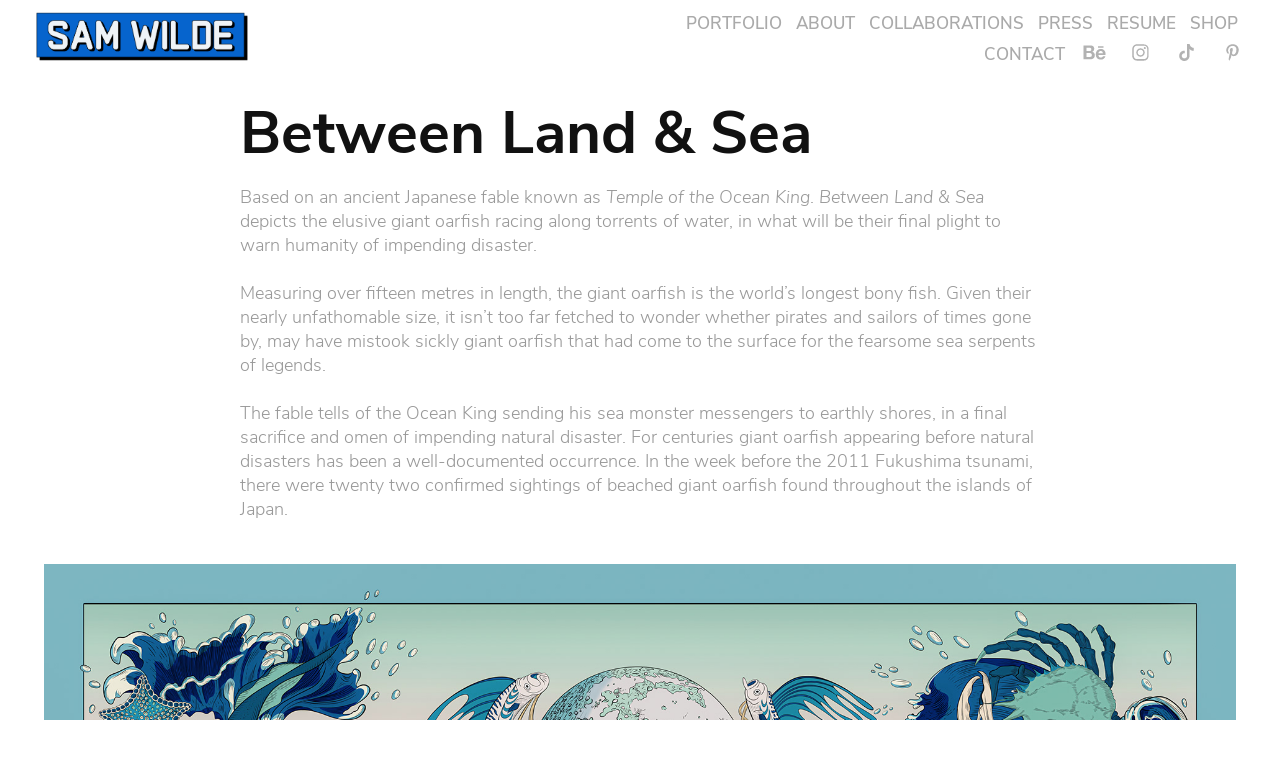

--- FILE ---
content_type: text/html; charset=utf-8
request_url: https://samwilde.uk/between-land-sea
body_size: 11107
content:
<!DOCTYPE HTML>
<html lang="en-US">
<head>
  <meta charset="UTF-8" />
  <meta name="viewport" content="width=device-width, initial-scale=1" />
      <meta name="keywords"  content="Digital Art,fashion design,fine art,ILLUSTRATION,japan,pattern,scarf,sea,textile design,water" />
      <meta name="description"  content="A fine art square silk square design illustrated by Sam Wilde of giant oarfish and ocean life riding giant tidal waves and racing towards the moon." />
      <meta name="twitter:card"  content="summary_large_image" />
      <meta name="twitter:site"  content="@AdobePortfolio" />
      <meta  property="og:title" content="Sam Wilde - Between Land &amp; Sea" />
      <meta  property="og:description" content="A fine art square silk square design illustrated by Sam Wilde of giant oarfish and ocean life riding giant tidal waves and racing towards the moon." />
      <meta  property="og:image" content="https://cdn.myportfolio.com/903eaf4e-b2dc-4f30-b192-097c64160bb3/107d9d11-5bb4-4c8c-8f06-c05b5d9d95a5_rwc_0x0x1200x628x1200.jpg?h=1c13bb14c0036741decc305b2f311230" />
      <meta name="p:domain_verify" content="3f9b71206e9abcd720f8f192a49d600b">
      <meta name="description" content="Sam Wilde (aka Vespertine) is a British wallpaper artist, illustrator and surface designer creating bold, nature-inspired patterns, vibrant murals, and contemporary installations featuring animals, plants and inflatable sculpture.">
      <meta name="keywords" content="wallpaper artist, pattern designer, contemporary installation, illustration, animal art, botanical illustration, inflatable art, neon colour, nature-inspired art, vibrant pattern, surface design, modern artist, Sam Wilde, Vespertine, Studio Vespertine, British illustrator, bioart, biology art, fauna and flora patterns, surface design artist">
      <meta name="viewport" content="width=device-width, initial-scale=1">
      <meta name="author" content="Sam Wilde">
      <meta property="og:title" content="Sam Wilde – Nature-Inspired Fine Art Patterns &amp; Installations">
      <meta property="og:description" content="Explore award-winning wallpaper and textile art by Sam Wilde, featuring bold, vibrant, nature-inspired designs and installations.">
      <meta property="og:url" content="https://samwilde.uk">
      <meta property="og:type" content="website">
      <meta property="og:image" content="https://samwilde.uk/images/sam-wilde-profile.jpg">
        <link rel="icon" href="https://cdn.myportfolio.com/903eaf4e-b2dc-4f30-b192-097c64160bb3/d64531d0-97c4-4aa0-8187-6fc83603c354_carw_1x1x32.png?h=1002a31aed4a84e02a6b2e39099ebfac" />
        <link rel="apple-touch-icon" href="https://cdn.myportfolio.com/903eaf4e-b2dc-4f30-b192-097c64160bb3/bf192940-9e43-4c6e-9382-d19811dd9954_carw_1x1x180.png?h=f708854dc7143637bdf8bc833c5437fa" />
      <link rel="stylesheet" href="/dist/css/main.css" type="text/css" />
      <link rel="stylesheet" href="https://cdn.myportfolio.com/903eaf4e-b2dc-4f30-b192-097c64160bb3/fa4a4c857e5322e5ec794610c4be27e51766507903.css?h=db6482f99d21b4241fc3733f1c3de208" type="text/css" />
    <link rel="canonical" href="https://samwilde.uk/between-land-sea" />
      <title>Sam Wilde - Between Land &amp; Sea</title>
    <script type="text/javascript" src="//use.typekit.net/ik/[base64].js?cb=35f77bfb8b50944859ea3d3804e7194e7a3173fb" async onload="
    try {
      window.Typekit.load();
    } catch (e) {
      console.warn('Typekit not loaded.');
    }
    "></script>
</head>
  <body class="transition-enabled">  <div class='page-background-video page-background-video-with-panel'>
  </div>
  <div class="js-responsive-nav">
    <div class="responsive-nav has-social">
      <div class="close-responsive-click-area js-close-responsive-nav">
        <div class="close-responsive-button"></div>
      </div>
          <div class="nav-container">
            <nav data-hover-hint="nav">
                <div class="gallery-title"><a href="/artwork" >Portfolio</a></div>
      <div class="page-title">
        <a href="/about" >About</a>
      </div>
                <div class="gallery-title"><a href="/collaborations" >Collaborations</a></div>
      <div class="page-title">
        <a href="/press" >Press</a>
      </div>
      <div class="link-title">
        <a href="https://www.behance.net/wildeworld/resume/pdf" target="_blank">Resume</a>
      </div>
      <div class="link-title">
        <a href="https://vespertine.uk/" target="_blank">Shop</a>
      </div>
      <div class="page-title">
        <a href="/contact" >Contact</a>
      </div>
                <div class="social pf-nav-social" data-hover-hint="navSocialIcons">
                  <ul>
                          <li>
                            <a href="http://www.behance.net/wildeworld" target="_blank">
                              <svg id="Layer_1" data-name="Layer 1" xmlns="http://www.w3.org/2000/svg" viewBox="0 0 30 24" class="icon"><path id="path-1" d="M18.83,14.38a2.78,2.78,0,0,0,.65,1.9,2.31,2.31,0,0,0,1.7.59,2.31,2.31,0,0,0,1.38-.41,1.79,1.79,0,0,0,.71-0.87h2.31a4.48,4.48,0,0,1-1.71,2.53,5,5,0,0,1-2.78.76,5.53,5.53,0,0,1-2-.37,4.34,4.34,0,0,1-1.55-1,4.77,4.77,0,0,1-1-1.63,6.29,6.29,0,0,1,0-4.13,4.83,4.83,0,0,1,1-1.64A4.64,4.64,0,0,1,19.09,9a4.86,4.86,0,0,1,2-.4A4.5,4.5,0,0,1,23.21,9a4.36,4.36,0,0,1,1.5,1.3,5.39,5.39,0,0,1,.84,1.86,7,7,0,0,1,.18,2.18h-6.9Zm3.67-3.24A1.94,1.94,0,0,0,21,10.6a2.26,2.26,0,0,0-1,.22,2,2,0,0,0-.66.54,1.94,1.94,0,0,0-.35.69,3.47,3.47,0,0,0-.12.65h4.29A2.75,2.75,0,0,0,22.5,11.14ZM18.29,6h5.36V7.35H18.29V6ZM13.89,17.7a4.4,4.4,0,0,1-1.51.7,6.44,6.44,0,0,1-1.73.22H4.24V5.12h6.24a7.7,7.7,0,0,1,1.73.17,3.67,3.67,0,0,1,1.33.56,2.6,2.6,0,0,1,.86,1,3.74,3.74,0,0,1,.3,1.58,3,3,0,0,1-.46,1.7,3.33,3.33,0,0,1-1.35,1.12,3.19,3.19,0,0,1,1.82,1.26,3.79,3.79,0,0,1,.59,2.17,3.79,3.79,0,0,1-.39,1.77A3.24,3.24,0,0,1,13.89,17.7ZM11.72,8.19a1.25,1.25,0,0,0-.45-0.47,1.88,1.88,0,0,0-.64-0.24,5.5,5.5,0,0,0-.76-0.05H7.16v3.16h3a2,2,0,0,0,1.28-.38A1.43,1.43,0,0,0,11.89,9,1.73,1.73,0,0,0,11.72,8.19ZM11.84,13a2.39,2.39,0,0,0-1.52-.45H7.16v3.73h3.11a3.61,3.61,0,0,0,.82-0.09A2,2,0,0,0,11.77,16a1.39,1.39,0,0,0,.47-0.54,1.85,1.85,0,0,0,.17-0.88A1.77,1.77,0,0,0,11.84,13Z"/></svg>
                            </a>
                          </li>
                          <li>
                            <a href="http://www.instagram.com/vespertine/" target="_blank">
                              <svg version="1.1" id="Layer_1" xmlns="http://www.w3.org/2000/svg" xmlns:xlink="http://www.w3.org/1999/xlink" viewBox="0 0 30 24" style="enable-background:new 0 0 30 24;" xml:space="preserve" class="icon">
                              <g>
                                <path d="M15,5.4c2.1,0,2.4,0,3.2,0c0.8,0,1.2,0.2,1.5,0.3c0.4,0.1,0.6,0.3,0.9,0.6c0.3,0.3,0.5,0.5,0.6,0.9
                                  c0.1,0.3,0.2,0.7,0.3,1.5c0,0.8,0,1.1,0,3.2s0,2.4,0,3.2c0,0.8-0.2,1.2-0.3,1.5c-0.1,0.4-0.3,0.6-0.6,0.9c-0.3,0.3-0.5,0.5-0.9,0.6
                                  c-0.3,0.1-0.7,0.2-1.5,0.3c-0.8,0-1.1,0-3.2,0s-2.4,0-3.2,0c-0.8,0-1.2-0.2-1.5-0.3c-0.4-0.1-0.6-0.3-0.9-0.6
                                  c-0.3-0.3-0.5-0.5-0.6-0.9c-0.1-0.3-0.2-0.7-0.3-1.5c0-0.8,0-1.1,0-3.2s0-2.4,0-3.2c0-0.8,0.2-1.2,0.3-1.5c0.1-0.4,0.3-0.6,0.6-0.9
                                  c0.3-0.3,0.5-0.5,0.9-0.6c0.3-0.1,0.7-0.2,1.5-0.3C12.6,5.4,12.9,5.4,15,5.4 M15,4c-2.2,0-2.4,0-3.3,0c-0.9,0-1.4,0.2-1.9,0.4
                                  c-0.5,0.2-1,0.5-1.4,0.9C7.9,5.8,7.6,6.2,7.4,6.8C7.2,7.3,7.1,7.9,7,8.7C7,9.6,7,9.8,7,12s0,2.4,0,3.3c0,0.9,0.2,1.4,0.4,1.9
                                  c0.2,0.5,0.5,1,0.9,1.4c0.4,0.4,0.9,0.7,1.4,0.9c0.5,0.2,1.1,0.3,1.9,0.4c0.9,0,1.1,0,3.3,0s2.4,0,3.3,0c0.9,0,1.4-0.2,1.9-0.4
                                  c0.5-0.2,1-0.5,1.4-0.9c0.4-0.4,0.7-0.9,0.9-1.4c0.2-0.5,0.3-1.1,0.4-1.9c0-0.9,0-1.1,0-3.3s0-2.4,0-3.3c0-0.9-0.2-1.4-0.4-1.9
                                  c-0.2-0.5-0.5-1-0.9-1.4c-0.4-0.4-0.9-0.7-1.4-0.9c-0.5-0.2-1.1-0.3-1.9-0.4C17.4,4,17.2,4,15,4L15,4L15,4z"/>
                                <path d="M15,7.9c-2.3,0-4.1,1.8-4.1,4.1s1.8,4.1,4.1,4.1s4.1-1.8,4.1-4.1S17.3,7.9,15,7.9L15,7.9z M15,14.7c-1.5,0-2.7-1.2-2.7-2.7
                                  c0-1.5,1.2-2.7,2.7-2.7s2.7,1.2,2.7,2.7C17.7,13.5,16.5,14.7,15,14.7L15,14.7z"/>
                                <path d="M20.2,7.7c0,0.5-0.4,1-1,1s-1-0.4-1-1s0.4-1,1-1S20.2,7.2,20.2,7.7L20.2,7.7z"/>
                              </g>
                              </svg>
                            </a>
                          </li>
                          <li>
                            <a href="https://www.tiktok.com/@wildeworld" target="_blank">
                              <svg version="1.1" xmlns="http://www.w3.org/2000/svg" xmlns:xlink="http://www.w3.org/1999/xlink" x="0px" y="0px"
                              	 viewBox="0 0 30 24" style="enable-background:new 0 0 30 24;" xml:space="preserve" class="icon">
                              <path d="M22,10.4c-0.1,0-0.3,0-0.4,0c-1.5,0-2.9-0.7-3.7-2v6.8c0,2.8-2.2,5-5,5s-5-2.2-5-5s2.2-5,5-5l0,0c0.1,0,0.2,0,0.3,0v2.5
                              	c-0.1,0-0.2,0-0.3,0c-1.4,0-2.5,1.1-2.5,2.5c0,1.4,1.1,2.5,2.5,2.5c1.4,0,2.7-1.1,2.7-2.5l0-11.5H18c0.2,2.1,1.9,3.8,4,3.9L22,10.4"
                              	/>
                              </svg>
                            </a>
                          </li>
                          <li>
                            <a href="https://www.pinterest.com/Samwildeworld" target="_blank">
                              <svg xmlns="http://www.w3.org/2000/svg" xmlns:xlink="http://www.w3.org/1999/xlink" version="1.1" id="Layer_1" viewBox="0 0 30 24" xml:space="preserve" class="icon"><path d="M15.36 4C11.13 4 9 7.1 9 9.74c0 1.6 0.6 3 1.8 3.51c0.2 0.1 0.4 0 0.45-0.23 c0.04-0.16 0.14-0.57 0.18-0.74c0.06-0.23 0.04-0.31-0.13-0.51c-0.36-0.44-0.59-1-0.59-1.8c0-2.32 1.68-4.4 4.38-4.4 c2.39 0 3.7 1.5 3.7 3.52c0 2.65-1.14 4.89-2.82 4.89c-0.93 0-1.63-0.8-1.4-1.77c0.27-1.16 0.79-2.42 0.79-3.26 c0-0.75-0.39-1.38-1.2-1.38c-0.95 0-1.72 1.02-1.72 2.38c0 0.9 0.3 1.4 0.3 1.45s-0.97 4.26-1.14 5 c-0.34 1.49-0.05 3.31-0.03 3.49c0.01 0.1 0.1 0.1 0.2 0.05c0.09-0.12 1.22-1.56 1.61-3.01c0.11-0.41 0.63-2.53 0.63-2.53 c0.31 0.6 1.2 1.1 2.2 1.15c2.86 0 4.8-2.69 4.8-6.3C21 6.5 18.8 4 15.4 4z"/></svg>
                            </a>
                          </li>
                  </ul>
                </div>
            </nav>
          </div>
    </div>
  </div>
  <div class="site-wrap cfix js-site-wrap">
    <div class="site-container">
      <div class="site-content e2e-site-content">
        <header class="site-header">
          <div class="logo-container">
              <div class="logo-wrap" data-hover-hint="logo">
                    <div class="logo e2e-site-logo-text logo-image has-rollover ">
    <a href="/artwork" class="image-normal image-link">
      <img src="https://cdn.myportfolio.com/903eaf4e-b2dc-4f30-b192-097c64160bb3/7686876a-18d0-4915-83f7-a61ab332521d_rwc_31x0x2346x539x4096.png?h=c7921b98adce83481986571aef51df36" alt="Sam Wilde">
    </a>
    <a href="/artwork" class="image-rollover image-link">
      <img src="https://cdn.myportfolio.com/903eaf4e-b2dc-4f30-b192-097c64160bb3/19e7005b-46df-4758-9661-9186d2a67f90_rwc_31x0x2346x539x4096.png?h=c5defe4caf544188a6876482ba5c638c" alt="Sam Wilde">
    </a>
</div>
              </div>
  <div class="hamburger-click-area js-hamburger">
    <div class="hamburger">
      <i></i>
      <i></i>
      <i></i>
    </div>
  </div>
          </div>
              <div class="nav-container">
                <nav data-hover-hint="nav">
                <div class="gallery-title"><a href="/artwork" >Portfolio</a></div>
      <div class="page-title">
        <a href="/about" >About</a>
      </div>
                <div class="gallery-title"><a href="/collaborations" >Collaborations</a></div>
      <div class="page-title">
        <a href="/press" >Press</a>
      </div>
      <div class="link-title">
        <a href="https://www.behance.net/wildeworld/resume/pdf" target="_blank">Resume</a>
      </div>
      <div class="link-title">
        <a href="https://vespertine.uk/" target="_blank">Shop</a>
      </div>
      <div class="page-title">
        <a href="/contact" >Contact</a>
      </div>
                    <div class="social pf-nav-social" data-hover-hint="navSocialIcons">
                      <ul>
                              <li>
                                <a href="http://www.behance.net/wildeworld" target="_blank">
                                  <svg id="Layer_1" data-name="Layer 1" xmlns="http://www.w3.org/2000/svg" viewBox="0 0 30 24" class="icon"><path id="path-1" d="M18.83,14.38a2.78,2.78,0,0,0,.65,1.9,2.31,2.31,0,0,0,1.7.59,2.31,2.31,0,0,0,1.38-.41,1.79,1.79,0,0,0,.71-0.87h2.31a4.48,4.48,0,0,1-1.71,2.53,5,5,0,0,1-2.78.76,5.53,5.53,0,0,1-2-.37,4.34,4.34,0,0,1-1.55-1,4.77,4.77,0,0,1-1-1.63,6.29,6.29,0,0,1,0-4.13,4.83,4.83,0,0,1,1-1.64A4.64,4.64,0,0,1,19.09,9a4.86,4.86,0,0,1,2-.4A4.5,4.5,0,0,1,23.21,9a4.36,4.36,0,0,1,1.5,1.3,5.39,5.39,0,0,1,.84,1.86,7,7,0,0,1,.18,2.18h-6.9Zm3.67-3.24A1.94,1.94,0,0,0,21,10.6a2.26,2.26,0,0,0-1,.22,2,2,0,0,0-.66.54,1.94,1.94,0,0,0-.35.69,3.47,3.47,0,0,0-.12.65h4.29A2.75,2.75,0,0,0,22.5,11.14ZM18.29,6h5.36V7.35H18.29V6ZM13.89,17.7a4.4,4.4,0,0,1-1.51.7,6.44,6.44,0,0,1-1.73.22H4.24V5.12h6.24a7.7,7.7,0,0,1,1.73.17,3.67,3.67,0,0,1,1.33.56,2.6,2.6,0,0,1,.86,1,3.74,3.74,0,0,1,.3,1.58,3,3,0,0,1-.46,1.7,3.33,3.33,0,0,1-1.35,1.12,3.19,3.19,0,0,1,1.82,1.26,3.79,3.79,0,0,1,.59,2.17,3.79,3.79,0,0,1-.39,1.77A3.24,3.24,0,0,1,13.89,17.7ZM11.72,8.19a1.25,1.25,0,0,0-.45-0.47,1.88,1.88,0,0,0-.64-0.24,5.5,5.5,0,0,0-.76-0.05H7.16v3.16h3a2,2,0,0,0,1.28-.38A1.43,1.43,0,0,0,11.89,9,1.73,1.73,0,0,0,11.72,8.19ZM11.84,13a2.39,2.39,0,0,0-1.52-.45H7.16v3.73h3.11a3.61,3.61,0,0,0,.82-0.09A2,2,0,0,0,11.77,16a1.39,1.39,0,0,0,.47-0.54,1.85,1.85,0,0,0,.17-0.88A1.77,1.77,0,0,0,11.84,13Z"/></svg>
                                </a>
                              </li>
                              <li>
                                <a href="http://www.instagram.com/vespertine/" target="_blank">
                                  <svg version="1.1" id="Layer_1" xmlns="http://www.w3.org/2000/svg" xmlns:xlink="http://www.w3.org/1999/xlink" viewBox="0 0 30 24" style="enable-background:new 0 0 30 24;" xml:space="preserve" class="icon">
                                  <g>
                                    <path d="M15,5.4c2.1,0,2.4,0,3.2,0c0.8,0,1.2,0.2,1.5,0.3c0.4,0.1,0.6,0.3,0.9,0.6c0.3,0.3,0.5,0.5,0.6,0.9
                                      c0.1,0.3,0.2,0.7,0.3,1.5c0,0.8,0,1.1,0,3.2s0,2.4,0,3.2c0,0.8-0.2,1.2-0.3,1.5c-0.1,0.4-0.3,0.6-0.6,0.9c-0.3,0.3-0.5,0.5-0.9,0.6
                                      c-0.3,0.1-0.7,0.2-1.5,0.3c-0.8,0-1.1,0-3.2,0s-2.4,0-3.2,0c-0.8,0-1.2-0.2-1.5-0.3c-0.4-0.1-0.6-0.3-0.9-0.6
                                      c-0.3-0.3-0.5-0.5-0.6-0.9c-0.1-0.3-0.2-0.7-0.3-1.5c0-0.8,0-1.1,0-3.2s0-2.4,0-3.2c0-0.8,0.2-1.2,0.3-1.5c0.1-0.4,0.3-0.6,0.6-0.9
                                      c0.3-0.3,0.5-0.5,0.9-0.6c0.3-0.1,0.7-0.2,1.5-0.3C12.6,5.4,12.9,5.4,15,5.4 M15,4c-2.2,0-2.4,0-3.3,0c-0.9,0-1.4,0.2-1.9,0.4
                                      c-0.5,0.2-1,0.5-1.4,0.9C7.9,5.8,7.6,6.2,7.4,6.8C7.2,7.3,7.1,7.9,7,8.7C7,9.6,7,9.8,7,12s0,2.4,0,3.3c0,0.9,0.2,1.4,0.4,1.9
                                      c0.2,0.5,0.5,1,0.9,1.4c0.4,0.4,0.9,0.7,1.4,0.9c0.5,0.2,1.1,0.3,1.9,0.4c0.9,0,1.1,0,3.3,0s2.4,0,3.3,0c0.9,0,1.4-0.2,1.9-0.4
                                      c0.5-0.2,1-0.5,1.4-0.9c0.4-0.4,0.7-0.9,0.9-1.4c0.2-0.5,0.3-1.1,0.4-1.9c0-0.9,0-1.1,0-3.3s0-2.4,0-3.3c0-0.9-0.2-1.4-0.4-1.9
                                      c-0.2-0.5-0.5-1-0.9-1.4c-0.4-0.4-0.9-0.7-1.4-0.9c-0.5-0.2-1.1-0.3-1.9-0.4C17.4,4,17.2,4,15,4L15,4L15,4z"/>
                                    <path d="M15,7.9c-2.3,0-4.1,1.8-4.1,4.1s1.8,4.1,4.1,4.1s4.1-1.8,4.1-4.1S17.3,7.9,15,7.9L15,7.9z M15,14.7c-1.5,0-2.7-1.2-2.7-2.7
                                      c0-1.5,1.2-2.7,2.7-2.7s2.7,1.2,2.7,2.7C17.7,13.5,16.5,14.7,15,14.7L15,14.7z"/>
                                    <path d="M20.2,7.7c0,0.5-0.4,1-1,1s-1-0.4-1-1s0.4-1,1-1S20.2,7.2,20.2,7.7L20.2,7.7z"/>
                                  </g>
                                  </svg>
                                </a>
                              </li>
                              <li>
                                <a href="https://www.tiktok.com/@wildeworld" target="_blank">
                                  <svg version="1.1" xmlns="http://www.w3.org/2000/svg" xmlns:xlink="http://www.w3.org/1999/xlink" x="0px" y="0px"
                                  	 viewBox="0 0 30 24" style="enable-background:new 0 0 30 24;" xml:space="preserve" class="icon">
                                  <path d="M22,10.4c-0.1,0-0.3,0-0.4,0c-1.5,0-2.9-0.7-3.7-2v6.8c0,2.8-2.2,5-5,5s-5-2.2-5-5s2.2-5,5-5l0,0c0.1,0,0.2,0,0.3,0v2.5
                                  	c-0.1,0-0.2,0-0.3,0c-1.4,0-2.5,1.1-2.5,2.5c0,1.4,1.1,2.5,2.5,2.5c1.4,0,2.7-1.1,2.7-2.5l0-11.5H18c0.2,2.1,1.9,3.8,4,3.9L22,10.4"
                                  	/>
                                  </svg>
                                </a>
                              </li>
                              <li>
                                <a href="https://www.pinterest.com/Samwildeworld" target="_blank">
                                  <svg xmlns="http://www.w3.org/2000/svg" xmlns:xlink="http://www.w3.org/1999/xlink" version="1.1" id="Layer_1" viewBox="0 0 30 24" xml:space="preserve" class="icon"><path d="M15.36 4C11.13 4 9 7.1 9 9.74c0 1.6 0.6 3 1.8 3.51c0.2 0.1 0.4 0 0.45-0.23 c0.04-0.16 0.14-0.57 0.18-0.74c0.06-0.23 0.04-0.31-0.13-0.51c-0.36-0.44-0.59-1-0.59-1.8c0-2.32 1.68-4.4 4.38-4.4 c2.39 0 3.7 1.5 3.7 3.52c0 2.65-1.14 4.89-2.82 4.89c-0.93 0-1.63-0.8-1.4-1.77c0.27-1.16 0.79-2.42 0.79-3.26 c0-0.75-0.39-1.38-1.2-1.38c-0.95 0-1.72 1.02-1.72 2.38c0 0.9 0.3 1.4 0.3 1.45s-0.97 4.26-1.14 5 c-0.34 1.49-0.05 3.31-0.03 3.49c0.01 0.1 0.1 0.1 0.2 0.05c0.09-0.12 1.22-1.56 1.61-3.01c0.11-0.41 0.63-2.53 0.63-2.53 c0.31 0.6 1.2 1.1 2.2 1.15c2.86 0 4.8-2.69 4.8-6.3C21 6.5 18.8 4 15.4 4z"/></svg>
                                </a>
                              </li>
                      </ul>
                    </div>
                </nav>
              </div>
        </header>
        <main>
  <div class="page-container" data-context="page.page.container" data-hover-hint="pageContainer">
    <section class="page standard-modules">
        <header class="page-header content" data-context="pages" data-identity="id:p63c9344bed6fb31d2fde6e3a67868803f1e39e16611ae5a2df087" data-hover-hint="pageHeader" data-hover-hint-id="p63c9344bed6fb31d2fde6e3a67868803f1e39e16611ae5a2df087">
            <h1 class="title preserve-whitespace e2e-site-logo-text">Between Land &amp; Sea</h1>
        </header>
      <div class="page-content js-page-content" data-context="pages" data-identity="id:p63c9344bed6fb31d2fde6e3a67868803f1e39e16611ae5a2df087">
        <div id="project-canvas" class="js-project-modules modules content">
          <div id="project-modules">
              
              
              
              
              
              <div class="project-module module text project-module-text align-center js-project-module e2e-site-project-module-text">
  <div class="rich-text js-text-editable module-text"><div>Based on an ancient Japanese fable known as <span class="italic">Temple of the Ocean King</span>. <span class="italic">Between Land &amp; Sea</span> depicts the elusive giant oarfish racing along torrents of water, in what will be their final plight to warn humanity of impending disaster.<br><br>Measuring over fifteen metres in length, the giant oarfish is the world’s longest bony fish. Given their nearly unfathomable size, it isn’t too far fetched to wonder whether pirates and sailors of times gone by, may have mistook sickly giant oarfish that had come to the surface for the fearsome sea serpents of legends.<br><br>The fable tells of the Ocean King sending his sea monster messengers to earthly shores, in a final sacrifice and omen of impending natural disaster. For centuries giant oarfish appearing before natural disasters has been a well-documented occurrence. In the week before the 2011 Fukushima tsunami, there were twenty two confirmed sightings of beached giant oarfish found throughout the islands of Japan.<br><br></div></div>
</div>

              
              
              
              
              
              <div class="project-module module image project-module-image js-js-project-module"  style="padding-top: px;
padding-bottom: px;
">

  

  
     <div class="js-lightbox" data-src="https://cdn.myportfolio.com/903eaf4e-b2dc-4f30-b192-097c64160bb3/391caa13-8ff6-4bdc-9e30-049965dbf8a4.jpg?h=ea8870ab240b34fcd0db51d4fc7027b1">
           <img
             class="js-lazy e2e-site-project-module-image"
             src="[data-uri]"
             data-src="https://cdn.myportfolio.com/903eaf4e-b2dc-4f30-b192-097c64160bb3/391caa13-8ff6-4bdc-9e30-049965dbf8a4_rw_3840.jpg?h=ffe25a7668461bd7063d075dc12ab002"
             data-srcset="https://cdn.myportfolio.com/903eaf4e-b2dc-4f30-b192-097c64160bb3/391caa13-8ff6-4bdc-9e30-049965dbf8a4_rw_600.jpg?h=ff847300bc71b9afb50f4184b4891962 600w,https://cdn.myportfolio.com/903eaf4e-b2dc-4f30-b192-097c64160bb3/391caa13-8ff6-4bdc-9e30-049965dbf8a4_rw_1200.jpg?h=3a62c6125eb76996e81b42a56d895d32 1200w,https://cdn.myportfolio.com/903eaf4e-b2dc-4f30-b192-097c64160bb3/391caa13-8ff6-4bdc-9e30-049965dbf8a4_rw_1920.jpg?h=06a1f4dbf141ff54b3e6460b730b2eaf 1920w,https://cdn.myportfolio.com/903eaf4e-b2dc-4f30-b192-097c64160bb3/391caa13-8ff6-4bdc-9e30-049965dbf8a4_rw_3840.jpg?h=ffe25a7668461bd7063d075dc12ab002 3840w,"
             data-sizes="(max-width: 3840px) 100vw, 3840px"
             width="3840"
             height="0"
             style="padding-bottom: 100%; background: rgba(0, 0, 0, 0.03)"
              alt="Digital illustration of a blue square silk scarf depicting a lively ocean scene with giant oarfish."
           >
     </div>
  

</div>

              
              
              
              
              
              
              
              
              
              <div class="project-module module image project-module-image js-js-project-module"  style="padding-top: px;
padding-bottom: px;
">

  

  
     <div class="js-lightbox" data-src="https://cdn.myportfolio.com/903eaf4e-b2dc-4f30-b192-097c64160bb3/bd279e0b-8213-4cb2-8f15-6b72bb89e7e3.jpg?h=1ec1ab12ca483b18f2624627723ce21b">
           <img
             class="js-lazy e2e-site-project-module-image"
             src="[data-uri]"
             data-src="https://cdn.myportfolio.com/903eaf4e-b2dc-4f30-b192-097c64160bb3/bd279e0b-8213-4cb2-8f15-6b72bb89e7e3_rw_3840.jpg?h=29b37d1b29103e8f7239002bc4ce4b93"
             data-srcset="https://cdn.myportfolio.com/903eaf4e-b2dc-4f30-b192-097c64160bb3/bd279e0b-8213-4cb2-8f15-6b72bb89e7e3_rw_600.jpg?h=d29afaa0bf6f28b96ba4c80316f8aa41 600w,https://cdn.myportfolio.com/903eaf4e-b2dc-4f30-b192-097c64160bb3/bd279e0b-8213-4cb2-8f15-6b72bb89e7e3_rw_1200.jpg?h=d59482d48c1eaac3053becbf59eb57d6 1200w,https://cdn.myportfolio.com/903eaf4e-b2dc-4f30-b192-097c64160bb3/bd279e0b-8213-4cb2-8f15-6b72bb89e7e3_rw_1920.jpg?h=a9323cfb652f40d2bd22410668f23fee 1920w,https://cdn.myportfolio.com/903eaf4e-b2dc-4f30-b192-097c64160bb3/bd279e0b-8213-4cb2-8f15-6b72bb89e7e3_rw_3840.jpg?h=29b37d1b29103e8f7239002bc4ce4b93 3840w,"
             data-sizes="(max-width: 3840px) 100vw, 3840px"
             width="3840"
             height="0"
             style="padding-bottom: 80%; background: rgba(0, 0, 0, 0.03)"
              alt="Illustration of a squid and starfish jumping out of a cresting wave in cool-tone colours."
           >
     </div>
  

</div>

              
              
              
              
              
              
              
              
              
              <div class="project-module module image project-module-image js-js-project-module"  style="padding-top: px;
padding-bottom: px;
">

  

  
     <div class="js-lightbox" data-src="https://cdn.myportfolio.com/903eaf4e-b2dc-4f30-b192-097c64160bb3/bc5b854a-8bb4-4529-a487-795fb6ee91d6.jpg?h=ca4edc2442b15ee040db3f1e3a66b694">
           <img
             class="js-lazy e2e-site-project-module-image"
             src="[data-uri]"
             data-src="https://cdn.myportfolio.com/903eaf4e-b2dc-4f30-b192-097c64160bb3/bc5b854a-8bb4-4529-a487-795fb6ee91d6_rw_3840.jpg?h=aba61facf2d96c87eca6811b432fde03"
             data-srcset="https://cdn.myportfolio.com/903eaf4e-b2dc-4f30-b192-097c64160bb3/bc5b854a-8bb4-4529-a487-795fb6ee91d6_rw_600.jpg?h=1aa839636a9b86e6e28177630d541c8b 600w,https://cdn.myportfolio.com/903eaf4e-b2dc-4f30-b192-097c64160bb3/bc5b854a-8bb4-4529-a487-795fb6ee91d6_rw_1200.jpg?h=340c9f4c63e05646560d51bcc9120912 1200w,https://cdn.myportfolio.com/903eaf4e-b2dc-4f30-b192-097c64160bb3/bc5b854a-8bb4-4529-a487-795fb6ee91d6_rw_1920.jpg?h=dbfbf72072ab2328ecb8441abf38e784 1920w,https://cdn.myportfolio.com/903eaf4e-b2dc-4f30-b192-097c64160bb3/bc5b854a-8bb4-4529-a487-795fb6ee91d6_rw_3840.jpg?h=aba61facf2d96c87eca6811b432fde03 3840w,"
             data-sizes="(max-width: 3840px) 100vw, 3840px"
             width="3840"
             height="0"
             style="padding-bottom: 80%; background: rgba(0, 0, 0, 0.03)"
              alt="Drawing of a giant yellow pacific octopus emerging from a clam shell beneath the ocean."
           >
     </div>
  

    <div class="project-module module-caption-container js-caption-container align-left">
      <div class="rich-text module-caption js-text-editable"><div><span class="bold"><span data-class-network="bold">Between Land &amp; Sea</span></span>&nbsp;· Daybreak</div></div>
    </div>
</div>

              
              
              
              
              
              
              
              
              
              <div class="project-module module image project-module-image js-js-project-module"  style="padding-top: px;
padding-bottom: px;
">

  

  
     <div class="js-lightbox" data-src="https://cdn.myportfolio.com/903eaf4e-b2dc-4f30-b192-097c64160bb3/150bbf5e-a28c-4ba3-9450-c1b63279c3db.jpg?h=2c594f0eb61813002806e40f6322a244">
           <img
             class="js-lazy e2e-site-project-module-image"
             src="[data-uri]"
             data-src="https://cdn.myportfolio.com/903eaf4e-b2dc-4f30-b192-097c64160bb3/150bbf5e-a28c-4ba3-9450-c1b63279c3db_rw_3840.jpg?h=16b0ee8cb9543ce5e84271e150e68f16"
             data-srcset="https://cdn.myportfolio.com/903eaf4e-b2dc-4f30-b192-097c64160bb3/150bbf5e-a28c-4ba3-9450-c1b63279c3db_rw_600.jpg?h=4804f20bac4c04160df5fa7f599733f4 600w,https://cdn.myportfolio.com/903eaf4e-b2dc-4f30-b192-097c64160bb3/150bbf5e-a28c-4ba3-9450-c1b63279c3db_rw_1200.jpg?h=5bd3abdb3bd6bc69470d1e69a0413d83 1200w,https://cdn.myportfolio.com/903eaf4e-b2dc-4f30-b192-097c64160bb3/150bbf5e-a28c-4ba3-9450-c1b63279c3db_rw_1920.jpg?h=01a0247bf3a57f921ad3186a64348d4a 1920w,https://cdn.myportfolio.com/903eaf4e-b2dc-4f30-b192-097c64160bb3/150bbf5e-a28c-4ba3-9450-c1b63279c3db_rw_3840.jpg?h=16b0ee8cb9543ce5e84271e150e68f16 3840w,"
             data-sizes="(max-width: 3840px) 100vw, 3840px"
             width="3840"
             height="0"
             style="padding-bottom: 100%; background: rgba(0, 0, 0, 0.03)"
              alt="Square illustration of a red scarf design depicting the moon, ocean, tidal waves and sea life."
           >
     </div>
  

</div>

              
              
              
              
              
              
              
              
              
              <div class="project-module module image project-module-image js-js-project-module"  style="padding-top: px;
padding-bottom: px;
">

  

  
     <div class="js-lightbox" data-src="https://cdn.myportfolio.com/903eaf4e-b2dc-4f30-b192-097c64160bb3/51887e7b-4ad1-4b18-aa75-c229e8331eb6.jpg?h=97ded83b2e3ebc672daac6dcb8e73fcf">
           <img
             class="js-lazy e2e-site-project-module-image"
             src="[data-uri]"
             data-src="https://cdn.myportfolio.com/903eaf4e-b2dc-4f30-b192-097c64160bb3/51887e7b-4ad1-4b18-aa75-c229e8331eb6_rw_3840.jpg?h=03482bc96f346410affbecb298582a29"
             data-srcset="https://cdn.myportfolio.com/903eaf4e-b2dc-4f30-b192-097c64160bb3/51887e7b-4ad1-4b18-aa75-c229e8331eb6_rw_600.jpg?h=727285b7ce5208253420cb5cdaa528db 600w,https://cdn.myportfolio.com/903eaf4e-b2dc-4f30-b192-097c64160bb3/51887e7b-4ad1-4b18-aa75-c229e8331eb6_rw_1200.jpg?h=b4859f8c2e3596b1f59ea4b7dfb57b25 1200w,https://cdn.myportfolio.com/903eaf4e-b2dc-4f30-b192-097c64160bb3/51887e7b-4ad1-4b18-aa75-c229e8331eb6_rw_1920.jpg?h=4eb2fb16d72f0cdf378c98bd749c1ad3 1920w,https://cdn.myportfolio.com/903eaf4e-b2dc-4f30-b192-097c64160bb3/51887e7b-4ad1-4b18-aa75-c229e8331eb6_rw_3840.jpg?h=03482bc96f346410affbecb298582a29 3840w,"
             data-sizes="(max-width: 3840px) 100vw, 3840px"
             width="3840"
             height="0"
             style="padding-bottom: 80%; background: rgba(0, 0, 0, 0.03)"
              alt="Fine art drawing of a red crab, hammerhead shark and starfish riding a  cresting tidal wave at dusk."
           >
     </div>
  

</div>

              
              
              
              
              
              
              
              
              
              <div class="project-module module image project-module-image js-js-project-module"  style="padding-top: px;
padding-bottom: px;
">

  

  
     <div class="js-lightbox" data-src="https://cdn.myportfolio.com/903eaf4e-b2dc-4f30-b192-097c64160bb3/59aac6c2-2cf9-4d8e-bdc6-8e6ed8efb9c8.jpg?h=a647d5c9aad44da181ee0443fa85a969">
           <img
             class="js-lazy e2e-site-project-module-image"
             src="[data-uri]"
             data-src="https://cdn.myportfolio.com/903eaf4e-b2dc-4f30-b192-097c64160bb3/59aac6c2-2cf9-4d8e-bdc6-8e6ed8efb9c8_rw_3840.jpg?h=1f524a7c984b20d7f94a29c5d6b4ef71"
             data-srcset="https://cdn.myportfolio.com/903eaf4e-b2dc-4f30-b192-097c64160bb3/59aac6c2-2cf9-4d8e-bdc6-8e6ed8efb9c8_rw_600.jpg?h=0c984bd3e0638ee71bdf22188445dafe 600w,https://cdn.myportfolio.com/903eaf4e-b2dc-4f30-b192-097c64160bb3/59aac6c2-2cf9-4d8e-bdc6-8e6ed8efb9c8_rw_1200.jpg?h=df47aa653086b4c746e26357b4f3edb1 1200w,https://cdn.myportfolio.com/903eaf4e-b2dc-4f30-b192-097c64160bb3/59aac6c2-2cf9-4d8e-bdc6-8e6ed8efb9c8_rw_1920.jpg?h=e40b6baf0b529d27456b36135b4c2834 1920w,https://cdn.myportfolio.com/903eaf4e-b2dc-4f30-b192-097c64160bb3/59aac6c2-2cf9-4d8e-bdc6-8e6ed8efb9c8_rw_3840.jpg?h=1f524a7c984b20d7f94a29c5d6b4ef71 3840w,"
             data-sizes="(max-width: 3840px) 100vw, 3840px"
             width="3840"
             height="0"
             style="padding-bottom: 80%; background: rgba(0, 0, 0, 0.03)"
              alt="Drawing of a giant oarfish with a large red crested fin swimming upwards towards the surface."
           >
     </div>
  

    <div class="project-module module-caption-container js-caption-container align-left">
      <div class="rich-text module-caption js-text-editable"><div><span class="bold"><span data-class-network="bold">Between Land &amp; Sea</span></span>&nbsp;· Eventide</div></div>
    </div>
</div>

              
              
              
              
              
              
              
              
              
              <div class="project-module module image project-module-image js-js-project-module"  style="padding-top: px;
padding-bottom: px;
">

  

  
     <div class="js-lightbox" data-src="https://cdn.myportfolio.com/903eaf4e-b2dc-4f30-b192-097c64160bb3/d11efb9a-29ef-458c-9954-1121b7dc402b.jpg?h=6ae232a8718650a088d6c94960a83393">
           <img
             class="js-lazy e2e-site-project-module-image"
             src="[data-uri]"
             data-src="https://cdn.myportfolio.com/903eaf4e-b2dc-4f30-b192-097c64160bb3/d11efb9a-29ef-458c-9954-1121b7dc402b_rw_3840.jpg?h=f1e990c21f91c0dcb33bf8efe0ad549e"
             data-srcset="https://cdn.myportfolio.com/903eaf4e-b2dc-4f30-b192-097c64160bb3/d11efb9a-29ef-458c-9954-1121b7dc402b_rw_600.jpg?h=01a4c17a73418e7efb10fa2040d4fe9a 600w,https://cdn.myportfolio.com/903eaf4e-b2dc-4f30-b192-097c64160bb3/d11efb9a-29ef-458c-9954-1121b7dc402b_rw_1200.jpg?h=aaf11234cd6c4d75806c9ddcc44f1ce3 1200w,https://cdn.myportfolio.com/903eaf4e-b2dc-4f30-b192-097c64160bb3/d11efb9a-29ef-458c-9954-1121b7dc402b_rw_1920.jpg?h=dda75d4206d3c91f748555ec6c7e8036 1920w,https://cdn.myportfolio.com/903eaf4e-b2dc-4f30-b192-097c64160bb3/d11efb9a-29ef-458c-9954-1121b7dc402b_rw_3840.jpg?h=f1e990c21f91c0dcb33bf8efe0ad549e 3840w,"
             data-sizes="(max-width: 3840px) 100vw, 3840px"
             width="3840"
             height="0"
             style="padding-bottom: 100%; background: rgba(0, 0, 0, 0.03)"
              alt="Monochromatic black and white illustration of a lively ocean scene with giant sea life."
           >
     </div>
  

</div>

              
              
              
              
              
              
              
              
              
              <div class="project-module module image project-module-image js-js-project-module"  style="padding-top: px;
padding-bottom: px;
">

  

  
     <div class="js-lightbox" data-src="https://cdn.myportfolio.com/903eaf4e-b2dc-4f30-b192-097c64160bb3/e109f34d-2bad-43b9-aa89-88386237a443.jpg?h=066ae386531341cf69be3dad788efd17">
           <img
             class="js-lazy e2e-site-project-module-image"
             src="[data-uri]"
             data-src="https://cdn.myportfolio.com/903eaf4e-b2dc-4f30-b192-097c64160bb3/e109f34d-2bad-43b9-aa89-88386237a443_rw_3840.jpg?h=9ab3949a193c335027583b0a8163cfde"
             data-srcset="https://cdn.myportfolio.com/903eaf4e-b2dc-4f30-b192-097c64160bb3/e109f34d-2bad-43b9-aa89-88386237a443_rw_600.jpg?h=4d33794c5685b21c5d739b0ec6e03eb2 600w,https://cdn.myportfolio.com/903eaf4e-b2dc-4f30-b192-097c64160bb3/e109f34d-2bad-43b9-aa89-88386237a443_rw_1200.jpg?h=a149a6082471eaa4541548d96a48df2a 1200w,https://cdn.myportfolio.com/903eaf4e-b2dc-4f30-b192-097c64160bb3/e109f34d-2bad-43b9-aa89-88386237a443_rw_1920.jpg?h=b13f1a32e3c51fb704a32f6dd2b21ca0 1920w,https://cdn.myportfolio.com/903eaf4e-b2dc-4f30-b192-097c64160bb3/e109f34d-2bad-43b9-aa89-88386237a443_rw_3840.jpg?h=9ab3949a193c335027583b0a8163cfde 3840w,"
             data-sizes="(max-width: 3840px) 100vw, 3840px"
             width="3840"
             height="0"
             style="padding-bottom: 80%; background: rgba(0, 0, 0, 0.03)"
              alt="Drawing of two giant oarfish jumping out of the oceans surface in front of a bright full moon."
           >
     </div>
  

    <div class="project-module module-caption-container js-caption-container align-left">
      <div class="rich-text module-caption js-text-editable"><div><span class="bold"><span data-class-network="bold">Between Land &amp; Sea</span></span>&nbsp;· Midnight</div></div>
    </div>
</div>

              
              
              
              
              
              
              
              
              
              
              
              
              
              
              
              <div class="project-module module media_collection project-module-media_collection" data-id="m63c9344bbf7241f76e27d3d17e2458d1f0b261ff7cab9713ff584"  style="padding-top: px;
padding-bottom: px;
">
  <div class="grid--main js-grid-main" data-grid-max-images="
  ">
    <div class="grid__item-container js-grid-item-container" data-flex-grow="325.21739130435" style="width:325.21739130435px; flex-grow:325.21739130435;" data-width="1920" data-height="1534">
      <script type="text/html" class="js-lightbox-slide-content">
        <div class="grid__image-wrapper">
          <img src="https://cdn.myportfolio.com/903eaf4e-b2dc-4f30-b192-097c64160bb3/cea56c61-628e-4bb2-b11d-e6632397d56a_rw_1920.jpg?h=14bb968cd54184c3244033d9d0c65edf" srcset="https://cdn.myportfolio.com/903eaf4e-b2dc-4f30-b192-097c64160bb3/cea56c61-628e-4bb2-b11d-e6632397d56a_rw_600.jpg?h=8e2054b251c711bd8c05ff2d055b85e3 600w,https://cdn.myportfolio.com/903eaf4e-b2dc-4f30-b192-097c64160bb3/cea56c61-628e-4bb2-b11d-e6632397d56a_rw_1200.jpg?h=841ccbd13a8cfa20e6ad02cf813b295b 1200w,https://cdn.myportfolio.com/903eaf4e-b2dc-4f30-b192-097c64160bb3/cea56c61-628e-4bb2-b11d-e6632397d56a_rw_1920.jpg?h=14bb968cd54184c3244033d9d0c65edf 1920w,"  sizes="(max-width: 1920px) 100vw, 1920px">
        <div>
      </script>
      <img
        class="grid__item-image js-grid__item-image grid__item-image-lazy js-lazy"
        src="[data-uri]"
        
        data-src="https://cdn.myportfolio.com/903eaf4e-b2dc-4f30-b192-097c64160bb3/cea56c61-628e-4bb2-b11d-e6632397d56a_rw_1920.jpg?h=14bb968cd54184c3244033d9d0c65edf"
        data-srcset="https://cdn.myportfolio.com/903eaf4e-b2dc-4f30-b192-097c64160bb3/cea56c61-628e-4bb2-b11d-e6632397d56a_rw_600.jpg?h=8e2054b251c711bd8c05ff2d055b85e3 600w,https://cdn.myportfolio.com/903eaf4e-b2dc-4f30-b192-097c64160bb3/cea56c61-628e-4bb2-b11d-e6632397d56a_rw_1200.jpg?h=841ccbd13a8cfa20e6ad02cf813b295b 1200w,https://cdn.myportfolio.com/903eaf4e-b2dc-4f30-b192-097c64160bb3/cea56c61-628e-4bb2-b11d-e6632397d56a_rw_1920.jpg?h=14bb968cd54184c3244033d9d0c65edf 1920w,"
      >
      <span class="grid__item-filler" style="padding-bottom:79.946524064171%;"></span>
    </div>
    <div class="grid__item-container js-grid-item-container" data-flex-grow="325.13347022587" style="width:325.13347022587px; flex-grow:325.13347022587;" data-width="1920" data-height="1535">
      <script type="text/html" class="js-lightbox-slide-content">
        <div class="grid__image-wrapper">
          <img src="https://cdn.myportfolio.com/903eaf4e-b2dc-4f30-b192-097c64160bb3/0934519a-7f92-4c74-842a-645498c993d7_rw_1920.jpg?h=4e36d16d30bd8a0b249d5d7a51e27aab" srcset="https://cdn.myportfolio.com/903eaf4e-b2dc-4f30-b192-097c64160bb3/0934519a-7f92-4c74-842a-645498c993d7_rw_600.jpg?h=7a11045d4b4352a3fcd24480b4fe265f 600w,https://cdn.myportfolio.com/903eaf4e-b2dc-4f30-b192-097c64160bb3/0934519a-7f92-4c74-842a-645498c993d7_rw_1200.jpg?h=61e64ef04f5381578c538056081b92e6 1200w,https://cdn.myportfolio.com/903eaf4e-b2dc-4f30-b192-097c64160bb3/0934519a-7f92-4c74-842a-645498c993d7_rw_1920.jpg?h=4e36d16d30bd8a0b249d5d7a51e27aab 1920w,"  sizes="(max-width: 1920px) 100vw, 1920px">
        <div>
      </script>
      <img
        class="grid__item-image js-grid__item-image grid__item-image-lazy js-lazy"
        src="[data-uri]"
        
        data-src="https://cdn.myportfolio.com/903eaf4e-b2dc-4f30-b192-097c64160bb3/0934519a-7f92-4c74-842a-645498c993d7_rw_1920.jpg?h=4e36d16d30bd8a0b249d5d7a51e27aab"
        data-srcset="https://cdn.myportfolio.com/903eaf4e-b2dc-4f30-b192-097c64160bb3/0934519a-7f92-4c74-842a-645498c993d7_rw_600.jpg?h=7a11045d4b4352a3fcd24480b4fe265f 600w,https://cdn.myportfolio.com/903eaf4e-b2dc-4f30-b192-097c64160bb3/0934519a-7f92-4c74-842a-645498c993d7_rw_1200.jpg?h=61e64ef04f5381578c538056081b92e6 1200w,https://cdn.myportfolio.com/903eaf4e-b2dc-4f30-b192-097c64160bb3/0934519a-7f92-4c74-842a-645498c993d7_rw_1920.jpg?h=4e36d16d30bd8a0b249d5d7a51e27aab 1920w,"
      >
      <span class="grid__item-filler" style="padding-bottom:79.967159277504%;"></span>
    </div>
    <div class="js-grid-spacer"></div>
  </div>
</div>

              
              
              
              
              
              
              
              
              
              <div class="project-module module media_collection project-module-media_collection" data-id="m63c9344bcb3185d896720a56de79971c956c38f21fe49caceef8a"  style="padding-top: px;
padding-bottom: px;
">
  <div class="grid--main js-grid-main" data-grid-max-images="
  ">
    <div class="grid__item-container js-grid-item-container" data-flex-grow="195" style="width:195px; flex-grow:195;" data-width="3840" data-height="5120">
      <script type="text/html" class="js-lightbox-slide-content">
        <div class="grid__image-wrapper">
          <img src="https://cdn.myportfolio.com/903eaf4e-b2dc-4f30-b192-097c64160bb3/6524d0f3-3745-41b2-ba7c-b9a8b5b9932e_rw_3840.jpg?h=ad2a4e5a73bb4f4921b7083e3965e03c" srcset="https://cdn.myportfolio.com/903eaf4e-b2dc-4f30-b192-097c64160bb3/6524d0f3-3745-41b2-ba7c-b9a8b5b9932e_rw_600.jpg?h=3247644d52fd31404cdf06c80ff1caf0 600w,https://cdn.myportfolio.com/903eaf4e-b2dc-4f30-b192-097c64160bb3/6524d0f3-3745-41b2-ba7c-b9a8b5b9932e_rw_1200.jpg?h=8212c34c4eb9ce20b9eb17e810b31a1d 1200w,https://cdn.myportfolio.com/903eaf4e-b2dc-4f30-b192-097c64160bb3/6524d0f3-3745-41b2-ba7c-b9a8b5b9932e_rw_1920.jpg?h=8d4b7e4c3ee7972e519182d3cce7eca0 1920w,https://cdn.myportfolio.com/903eaf4e-b2dc-4f30-b192-097c64160bb3/6524d0f3-3745-41b2-ba7c-b9a8b5b9932e_rw_3840.jpg?h=ad2a4e5a73bb4f4921b7083e3965e03c 3840w,"  sizes="(max-width: 3840px) 100vw, 3840px">
        <div>
      </script>
      <img
        class="grid__item-image js-grid__item-image grid__item-image-lazy js-lazy"
        src="[data-uri]"
        
        data-src="https://cdn.myportfolio.com/903eaf4e-b2dc-4f30-b192-097c64160bb3/6524d0f3-3745-41b2-ba7c-b9a8b5b9932e_rw_3840.jpg?h=ad2a4e5a73bb4f4921b7083e3965e03c"
        data-srcset="https://cdn.myportfolio.com/903eaf4e-b2dc-4f30-b192-097c64160bb3/6524d0f3-3745-41b2-ba7c-b9a8b5b9932e_rw_600.jpg?h=3247644d52fd31404cdf06c80ff1caf0 600w,https://cdn.myportfolio.com/903eaf4e-b2dc-4f30-b192-097c64160bb3/6524d0f3-3745-41b2-ba7c-b9a8b5b9932e_rw_1200.jpg?h=8212c34c4eb9ce20b9eb17e810b31a1d 1200w,https://cdn.myportfolio.com/903eaf4e-b2dc-4f30-b192-097c64160bb3/6524d0f3-3745-41b2-ba7c-b9a8b5b9932e_rw_1920.jpg?h=8d4b7e4c3ee7972e519182d3cce7eca0 1920w,https://cdn.myportfolio.com/903eaf4e-b2dc-4f30-b192-097c64160bb3/6524d0f3-3745-41b2-ba7c-b9a8b5b9932e_rw_3840.jpg?h=ad2a4e5a73bb4f4921b7083e3965e03c 3840w,"
      >
      <span class="grid__item-filler" style="padding-bottom:133.33333333333%;"></span>
    </div>
    <div class="grid__item-container js-grid-item-container" data-flex-grow="195" style="width:195px; flex-grow:195;" data-width="3840" data-height="5120">
      <script type="text/html" class="js-lightbox-slide-content">
        <div class="grid__image-wrapper">
          <img src="https://cdn.myportfolio.com/903eaf4e-b2dc-4f30-b192-097c64160bb3/330e9da5-dc9e-4843-b7ab-3e865d0e1a3b_rw_3840.jpg?h=da7d337e7ed7b9101c8ff1dd895fc10a" srcset="https://cdn.myportfolio.com/903eaf4e-b2dc-4f30-b192-097c64160bb3/330e9da5-dc9e-4843-b7ab-3e865d0e1a3b_rw_600.jpg?h=1954dc74b53bc9a0a6bf4f65daad1b70 600w,https://cdn.myportfolio.com/903eaf4e-b2dc-4f30-b192-097c64160bb3/330e9da5-dc9e-4843-b7ab-3e865d0e1a3b_rw_1200.jpg?h=2666d13cc6eb95efa9d2561f54cac8cb 1200w,https://cdn.myportfolio.com/903eaf4e-b2dc-4f30-b192-097c64160bb3/330e9da5-dc9e-4843-b7ab-3e865d0e1a3b_rw_1920.jpg?h=fdf53d3f380c9b3a79cc508bef8bb231 1920w,https://cdn.myportfolio.com/903eaf4e-b2dc-4f30-b192-097c64160bb3/330e9da5-dc9e-4843-b7ab-3e865d0e1a3b_rw_3840.jpg?h=da7d337e7ed7b9101c8ff1dd895fc10a 3840w,"  sizes="(max-width: 3840px) 100vw, 3840px">
        <div>
      </script>
      <img
        class="grid__item-image js-grid__item-image grid__item-image-lazy js-lazy"
        src="[data-uri]"
        
        data-src="https://cdn.myportfolio.com/903eaf4e-b2dc-4f30-b192-097c64160bb3/330e9da5-dc9e-4843-b7ab-3e865d0e1a3b_rw_3840.jpg?h=da7d337e7ed7b9101c8ff1dd895fc10a"
        data-srcset="https://cdn.myportfolio.com/903eaf4e-b2dc-4f30-b192-097c64160bb3/330e9da5-dc9e-4843-b7ab-3e865d0e1a3b_rw_600.jpg?h=1954dc74b53bc9a0a6bf4f65daad1b70 600w,https://cdn.myportfolio.com/903eaf4e-b2dc-4f30-b192-097c64160bb3/330e9da5-dc9e-4843-b7ab-3e865d0e1a3b_rw_1200.jpg?h=2666d13cc6eb95efa9d2561f54cac8cb 1200w,https://cdn.myportfolio.com/903eaf4e-b2dc-4f30-b192-097c64160bb3/330e9da5-dc9e-4843-b7ab-3e865d0e1a3b_rw_1920.jpg?h=fdf53d3f380c9b3a79cc508bef8bb231 1920w,https://cdn.myportfolio.com/903eaf4e-b2dc-4f30-b192-097c64160bb3/330e9da5-dc9e-4843-b7ab-3e865d0e1a3b_rw_3840.jpg?h=da7d337e7ed7b9101c8ff1dd895fc10a 3840w,"
      >
      <span class="grid__item-filler" style="padding-bottom:133.33333333333%;"></span>
    </div>
    <div class="grid__item-container js-grid-item-container" data-flex-grow="194.96103896104" style="width:194.96103896104px; flex-grow:194.96103896104;" data-width="1920" data-height="2560">
      <script type="text/html" class="js-lightbox-slide-content">
        <div class="grid__image-wrapper">
          <img src="https://cdn.myportfolio.com/903eaf4e-b2dc-4f30-b192-097c64160bb3/cbb342f8-6f50-4302-a719-404c765aaa16_rw_1920.jpg?h=c4a364dba963bce5090e87edeef1c6b6" srcset="https://cdn.myportfolio.com/903eaf4e-b2dc-4f30-b192-097c64160bb3/cbb342f8-6f50-4302-a719-404c765aaa16_rw_600.jpg?h=d4094d12b4ecf0f219c6103a542abe2a 600w,https://cdn.myportfolio.com/903eaf4e-b2dc-4f30-b192-097c64160bb3/cbb342f8-6f50-4302-a719-404c765aaa16_rw_1200.jpg?h=fee8afa279556b8a37bc5ee537cc10b8 1200w,https://cdn.myportfolio.com/903eaf4e-b2dc-4f30-b192-097c64160bb3/cbb342f8-6f50-4302-a719-404c765aaa16_rw_1920.jpg?h=c4a364dba963bce5090e87edeef1c6b6 1920w,"  sizes="(max-width: 1920px) 100vw, 1920px">
        <div>
      </script>
      <img
        class="grid__item-image js-grid__item-image grid__item-image-lazy js-lazy"
        src="[data-uri]"
        
        data-src="https://cdn.myportfolio.com/903eaf4e-b2dc-4f30-b192-097c64160bb3/cbb342f8-6f50-4302-a719-404c765aaa16_rw_1920.jpg?h=c4a364dba963bce5090e87edeef1c6b6"
        data-srcset="https://cdn.myportfolio.com/903eaf4e-b2dc-4f30-b192-097c64160bb3/cbb342f8-6f50-4302-a719-404c765aaa16_rw_600.jpg?h=d4094d12b4ecf0f219c6103a542abe2a 600w,https://cdn.myportfolio.com/903eaf4e-b2dc-4f30-b192-097c64160bb3/cbb342f8-6f50-4302-a719-404c765aaa16_rw_1200.jpg?h=fee8afa279556b8a37bc5ee537cc10b8 1200w,https://cdn.myportfolio.com/903eaf4e-b2dc-4f30-b192-097c64160bb3/cbb342f8-6f50-4302-a719-404c765aaa16_rw_1920.jpg?h=c4a364dba963bce5090e87edeef1c6b6 1920w,"
      >
      <span class="grid__item-filler" style="padding-bottom:133.35997868372%;"></span>
    </div>
    <div class="js-grid-spacer"></div>
  </div>
</div>

              
              
              
              
              
              
              
              
              
              <div class="project-module module media_collection project-module-media_collection" data-id="m63c9344bdc55dd891d5bb8c2a2473bb01bd4e8d9eae5e4f423406"  style="padding-top: px;
padding-bottom: px;
">
  <div class="grid--main js-grid-main" data-grid-max-images="
  ">
    <div class="grid__item-container js-grid-item-container" data-flex-grow="260" style="width:260px; flex-grow:260;" data-width="1920" data-height="1920">
      <script type="text/html" class="js-lightbox-slide-content">
        <div class="grid__image-wrapper">
          <img src="https://cdn.myportfolio.com/903eaf4e-b2dc-4f30-b192-097c64160bb3/90ef9942-0b8b-4cf7-a912-1048867c7363_rw_1920.jpg?h=5523d3a94f7b321f6c32e01bec69528f" srcset="https://cdn.myportfolio.com/903eaf4e-b2dc-4f30-b192-097c64160bb3/90ef9942-0b8b-4cf7-a912-1048867c7363_rw_600.jpg?h=3669589a508863216eb41115fcd87a06 600w,https://cdn.myportfolio.com/903eaf4e-b2dc-4f30-b192-097c64160bb3/90ef9942-0b8b-4cf7-a912-1048867c7363_rw_1200.jpg?h=14a1ab6b324d1a5b8132c94707eaca4a 1200w,https://cdn.myportfolio.com/903eaf4e-b2dc-4f30-b192-097c64160bb3/90ef9942-0b8b-4cf7-a912-1048867c7363_rw_1920.jpg?h=5523d3a94f7b321f6c32e01bec69528f 1920w,"  sizes="(max-width: 1920px) 100vw, 1920px">
        <div>
      </script>
      <img
        class="grid__item-image js-grid__item-image grid__item-image-lazy js-lazy"
        src="[data-uri]"
        
        data-src="https://cdn.myportfolio.com/903eaf4e-b2dc-4f30-b192-097c64160bb3/90ef9942-0b8b-4cf7-a912-1048867c7363_rw_1920.jpg?h=5523d3a94f7b321f6c32e01bec69528f"
        data-srcset="https://cdn.myportfolio.com/903eaf4e-b2dc-4f30-b192-097c64160bb3/90ef9942-0b8b-4cf7-a912-1048867c7363_rw_600.jpg?h=3669589a508863216eb41115fcd87a06 600w,https://cdn.myportfolio.com/903eaf4e-b2dc-4f30-b192-097c64160bb3/90ef9942-0b8b-4cf7-a912-1048867c7363_rw_1200.jpg?h=14a1ab6b324d1a5b8132c94707eaca4a 1200w,https://cdn.myportfolio.com/903eaf4e-b2dc-4f30-b192-097c64160bb3/90ef9942-0b8b-4cf7-a912-1048867c7363_rw_1920.jpg?h=5523d3a94f7b321f6c32e01bec69528f 1920w,"
      >
      <span class="grid__item-filler" style="padding-bottom:100%;"></span>
    </div>
    <div class="grid__item-container js-grid-item-container" data-flex-grow="260" style="width:260px; flex-grow:260;" data-width="1920" data-height="1920">
      <script type="text/html" class="js-lightbox-slide-content">
        <div class="grid__image-wrapper">
          <img src="https://cdn.myportfolio.com/903eaf4e-b2dc-4f30-b192-097c64160bb3/e267049f-d81e-4d1d-88ea-51a7edbd35b1_rw_1920.jpg?h=b85b5e204599574939a8d94e2d77e0aa" srcset="https://cdn.myportfolio.com/903eaf4e-b2dc-4f30-b192-097c64160bb3/e267049f-d81e-4d1d-88ea-51a7edbd35b1_rw_600.jpg?h=64466484958dd293f6d8f644273ec01a 600w,https://cdn.myportfolio.com/903eaf4e-b2dc-4f30-b192-097c64160bb3/e267049f-d81e-4d1d-88ea-51a7edbd35b1_rw_1200.jpg?h=40de28d90602dd65de5201bc30053b8c 1200w,https://cdn.myportfolio.com/903eaf4e-b2dc-4f30-b192-097c64160bb3/e267049f-d81e-4d1d-88ea-51a7edbd35b1_rw_1920.jpg?h=b85b5e204599574939a8d94e2d77e0aa 1920w,"  sizes="(max-width: 1920px) 100vw, 1920px">
        <div>
      </script>
      <img
        class="grid__item-image js-grid__item-image grid__item-image-lazy js-lazy"
        src="[data-uri]"
        
        data-src="https://cdn.myportfolio.com/903eaf4e-b2dc-4f30-b192-097c64160bb3/e267049f-d81e-4d1d-88ea-51a7edbd35b1_rw_1920.jpg?h=b85b5e204599574939a8d94e2d77e0aa"
        data-srcset="https://cdn.myportfolio.com/903eaf4e-b2dc-4f30-b192-097c64160bb3/e267049f-d81e-4d1d-88ea-51a7edbd35b1_rw_600.jpg?h=64466484958dd293f6d8f644273ec01a 600w,https://cdn.myportfolio.com/903eaf4e-b2dc-4f30-b192-097c64160bb3/e267049f-d81e-4d1d-88ea-51a7edbd35b1_rw_1200.jpg?h=40de28d90602dd65de5201bc30053b8c 1200w,https://cdn.myportfolio.com/903eaf4e-b2dc-4f30-b192-097c64160bb3/e267049f-d81e-4d1d-88ea-51a7edbd35b1_rw_1920.jpg?h=b85b5e204599574939a8d94e2d77e0aa 1920w,"
      >
      <span class="grid__item-filler" style="padding-bottom:100%;"></span>
    </div>
    <div class="grid__item-container js-grid-item-container" data-flex-grow="260" style="width:260px; flex-grow:260;" data-width="1920" data-height="1920">
      <script type="text/html" class="js-lightbox-slide-content">
        <div class="grid__image-wrapper">
          <img src="https://cdn.myportfolio.com/903eaf4e-b2dc-4f30-b192-097c64160bb3/ae0f4d97-2ae9-435e-a217-b79081e00586_rw_1920.jpg?h=bf8c5d78fd985acddcdacf941ab8b3f4" srcset="https://cdn.myportfolio.com/903eaf4e-b2dc-4f30-b192-097c64160bb3/ae0f4d97-2ae9-435e-a217-b79081e00586_rw_600.jpg?h=fd772c73711db4d3f38de637cb36d3cf 600w,https://cdn.myportfolio.com/903eaf4e-b2dc-4f30-b192-097c64160bb3/ae0f4d97-2ae9-435e-a217-b79081e00586_rw_1200.jpg?h=b0b917b681e42dfcdfaa1920160d978b 1200w,https://cdn.myportfolio.com/903eaf4e-b2dc-4f30-b192-097c64160bb3/ae0f4d97-2ae9-435e-a217-b79081e00586_rw_1920.jpg?h=bf8c5d78fd985acddcdacf941ab8b3f4 1920w,"  sizes="(max-width: 1920px) 100vw, 1920px">
        <div>
      </script>
      <img
        class="grid__item-image js-grid__item-image grid__item-image-lazy js-lazy"
        src="[data-uri]"
        
        data-src="https://cdn.myportfolio.com/903eaf4e-b2dc-4f30-b192-097c64160bb3/ae0f4d97-2ae9-435e-a217-b79081e00586_rw_1920.jpg?h=bf8c5d78fd985acddcdacf941ab8b3f4"
        data-srcset="https://cdn.myportfolio.com/903eaf4e-b2dc-4f30-b192-097c64160bb3/ae0f4d97-2ae9-435e-a217-b79081e00586_rw_600.jpg?h=fd772c73711db4d3f38de637cb36d3cf 600w,https://cdn.myportfolio.com/903eaf4e-b2dc-4f30-b192-097c64160bb3/ae0f4d97-2ae9-435e-a217-b79081e00586_rw_1200.jpg?h=b0b917b681e42dfcdfaa1920160d978b 1200w,https://cdn.myportfolio.com/903eaf4e-b2dc-4f30-b192-097c64160bb3/ae0f4d97-2ae9-435e-a217-b79081e00586_rw_1920.jpg?h=bf8c5d78fd985acddcdacf941ab8b3f4 1920w,"
      >
      <span class="grid__item-filler" style="padding-bottom:100%;"></span>
    </div>
    <div class="js-grid-spacer"></div>
  </div>
</div>

              
              
          </div>
        </div>
      </div>
    </section>
  </div>
              <footer class="site-footer" data-hover-hint="footer">
                  <div class="social pf-footer-social" data-context="theme.footer" data-hover-hint="footerSocialIcons">
                    <ul>
                            <li>
                              <a href="http://www.behance.net/wildeworld" target="_blank">
                                <svg id="Layer_1" data-name="Layer 1" xmlns="http://www.w3.org/2000/svg" viewBox="0 0 30 24" class="icon"><path id="path-1" d="M18.83,14.38a2.78,2.78,0,0,0,.65,1.9,2.31,2.31,0,0,0,1.7.59,2.31,2.31,0,0,0,1.38-.41,1.79,1.79,0,0,0,.71-0.87h2.31a4.48,4.48,0,0,1-1.71,2.53,5,5,0,0,1-2.78.76,5.53,5.53,0,0,1-2-.37,4.34,4.34,0,0,1-1.55-1,4.77,4.77,0,0,1-1-1.63,6.29,6.29,0,0,1,0-4.13,4.83,4.83,0,0,1,1-1.64A4.64,4.64,0,0,1,19.09,9a4.86,4.86,0,0,1,2-.4A4.5,4.5,0,0,1,23.21,9a4.36,4.36,0,0,1,1.5,1.3,5.39,5.39,0,0,1,.84,1.86,7,7,0,0,1,.18,2.18h-6.9Zm3.67-3.24A1.94,1.94,0,0,0,21,10.6a2.26,2.26,0,0,0-1,.22,2,2,0,0,0-.66.54,1.94,1.94,0,0,0-.35.69,3.47,3.47,0,0,0-.12.65h4.29A2.75,2.75,0,0,0,22.5,11.14ZM18.29,6h5.36V7.35H18.29V6ZM13.89,17.7a4.4,4.4,0,0,1-1.51.7,6.44,6.44,0,0,1-1.73.22H4.24V5.12h6.24a7.7,7.7,0,0,1,1.73.17,3.67,3.67,0,0,1,1.33.56,2.6,2.6,0,0,1,.86,1,3.74,3.74,0,0,1,.3,1.58,3,3,0,0,1-.46,1.7,3.33,3.33,0,0,1-1.35,1.12,3.19,3.19,0,0,1,1.82,1.26,3.79,3.79,0,0,1,.59,2.17,3.79,3.79,0,0,1-.39,1.77A3.24,3.24,0,0,1,13.89,17.7ZM11.72,8.19a1.25,1.25,0,0,0-.45-0.47,1.88,1.88,0,0,0-.64-0.24,5.5,5.5,0,0,0-.76-0.05H7.16v3.16h3a2,2,0,0,0,1.28-.38A1.43,1.43,0,0,0,11.89,9,1.73,1.73,0,0,0,11.72,8.19ZM11.84,13a2.39,2.39,0,0,0-1.52-.45H7.16v3.73h3.11a3.61,3.61,0,0,0,.82-0.09A2,2,0,0,0,11.77,16a1.39,1.39,0,0,0,.47-0.54,1.85,1.85,0,0,0,.17-0.88A1.77,1.77,0,0,0,11.84,13Z"/></svg>
                              </a>
                            </li>
                            <li>
                              <a href="http://www.instagram.com/vespertine/" target="_blank">
                                <svg version="1.1" id="Layer_1" xmlns="http://www.w3.org/2000/svg" xmlns:xlink="http://www.w3.org/1999/xlink" viewBox="0 0 30 24" style="enable-background:new 0 0 30 24;" xml:space="preserve" class="icon">
                                <g>
                                  <path d="M15,5.4c2.1,0,2.4,0,3.2,0c0.8,0,1.2,0.2,1.5,0.3c0.4,0.1,0.6,0.3,0.9,0.6c0.3,0.3,0.5,0.5,0.6,0.9
                                    c0.1,0.3,0.2,0.7,0.3,1.5c0,0.8,0,1.1,0,3.2s0,2.4,0,3.2c0,0.8-0.2,1.2-0.3,1.5c-0.1,0.4-0.3,0.6-0.6,0.9c-0.3,0.3-0.5,0.5-0.9,0.6
                                    c-0.3,0.1-0.7,0.2-1.5,0.3c-0.8,0-1.1,0-3.2,0s-2.4,0-3.2,0c-0.8,0-1.2-0.2-1.5-0.3c-0.4-0.1-0.6-0.3-0.9-0.6
                                    c-0.3-0.3-0.5-0.5-0.6-0.9c-0.1-0.3-0.2-0.7-0.3-1.5c0-0.8,0-1.1,0-3.2s0-2.4,0-3.2c0-0.8,0.2-1.2,0.3-1.5c0.1-0.4,0.3-0.6,0.6-0.9
                                    c0.3-0.3,0.5-0.5,0.9-0.6c0.3-0.1,0.7-0.2,1.5-0.3C12.6,5.4,12.9,5.4,15,5.4 M15,4c-2.2,0-2.4,0-3.3,0c-0.9,0-1.4,0.2-1.9,0.4
                                    c-0.5,0.2-1,0.5-1.4,0.9C7.9,5.8,7.6,6.2,7.4,6.8C7.2,7.3,7.1,7.9,7,8.7C7,9.6,7,9.8,7,12s0,2.4,0,3.3c0,0.9,0.2,1.4,0.4,1.9
                                    c0.2,0.5,0.5,1,0.9,1.4c0.4,0.4,0.9,0.7,1.4,0.9c0.5,0.2,1.1,0.3,1.9,0.4c0.9,0,1.1,0,3.3,0s2.4,0,3.3,0c0.9,0,1.4-0.2,1.9-0.4
                                    c0.5-0.2,1-0.5,1.4-0.9c0.4-0.4,0.7-0.9,0.9-1.4c0.2-0.5,0.3-1.1,0.4-1.9c0-0.9,0-1.1,0-3.3s0-2.4,0-3.3c0-0.9-0.2-1.4-0.4-1.9
                                    c-0.2-0.5-0.5-1-0.9-1.4c-0.4-0.4-0.9-0.7-1.4-0.9c-0.5-0.2-1.1-0.3-1.9-0.4C17.4,4,17.2,4,15,4L15,4L15,4z"/>
                                  <path d="M15,7.9c-2.3,0-4.1,1.8-4.1,4.1s1.8,4.1,4.1,4.1s4.1-1.8,4.1-4.1S17.3,7.9,15,7.9L15,7.9z M15,14.7c-1.5,0-2.7-1.2-2.7-2.7
                                    c0-1.5,1.2-2.7,2.7-2.7s2.7,1.2,2.7,2.7C17.7,13.5,16.5,14.7,15,14.7L15,14.7z"/>
                                  <path d="M20.2,7.7c0,0.5-0.4,1-1,1s-1-0.4-1-1s0.4-1,1-1S20.2,7.2,20.2,7.7L20.2,7.7z"/>
                                </g>
                                </svg>
                              </a>
                            </li>
                            <li>
                              <a href="https://www.tiktok.com/@wildeworld" target="_blank">
                                <svg version="1.1" xmlns="http://www.w3.org/2000/svg" xmlns:xlink="http://www.w3.org/1999/xlink" x="0px" y="0px"
                                	 viewBox="0 0 30 24" style="enable-background:new 0 0 30 24;" xml:space="preserve" class="icon">
                                <path d="M22,10.4c-0.1,0-0.3,0-0.4,0c-1.5,0-2.9-0.7-3.7-2v6.8c0,2.8-2.2,5-5,5s-5-2.2-5-5s2.2-5,5-5l0,0c0.1,0,0.2,0,0.3,0v2.5
                                	c-0.1,0-0.2,0-0.3,0c-1.4,0-2.5,1.1-2.5,2.5c0,1.4,1.1,2.5,2.5,2.5c1.4,0,2.7-1.1,2.7-2.5l0-11.5H18c0.2,2.1,1.9,3.8,4,3.9L22,10.4"
                                	/>
                                </svg>
                              </a>
                            </li>
                            <li>
                              <a href="https://www.pinterest.com/Samwildeworld" target="_blank">
                                <svg xmlns="http://www.w3.org/2000/svg" xmlns:xlink="http://www.w3.org/1999/xlink" version="1.1" id="Layer_1" viewBox="0 0 30 24" xml:space="preserve" class="icon"><path d="M15.36 4C11.13 4 9 7.1 9 9.74c0 1.6 0.6 3 1.8 3.51c0.2 0.1 0.4 0 0.45-0.23 c0.04-0.16 0.14-0.57 0.18-0.74c0.06-0.23 0.04-0.31-0.13-0.51c-0.36-0.44-0.59-1-0.59-1.8c0-2.32 1.68-4.4 4.38-4.4 c2.39 0 3.7 1.5 3.7 3.52c0 2.65-1.14 4.89-2.82 4.89c-0.93 0-1.63-0.8-1.4-1.77c0.27-1.16 0.79-2.42 0.79-3.26 c0-0.75-0.39-1.38-1.2-1.38c-0.95 0-1.72 1.02-1.72 2.38c0 0.9 0.3 1.4 0.3 1.45s-0.97 4.26-1.14 5 c-0.34 1.49-0.05 3.31-0.03 3.49c0.01 0.1 0.1 0.1 0.2 0.05c0.09-0.12 1.22-1.56 1.61-3.01c0.11-0.41 0.63-2.53 0.63-2.53 c0.31 0.6 1.2 1.1 2.2 1.15c2.86 0 4.8-2.69 4.8-6.3C21 6.5 18.8 4 15.4 4z"/></svg>
                              </a>
                            </li>
                    </ul>
                  </div>
                <div class="footer-text">
                  
                </div>
              </footer>
        </main>
      </div>
    </div>
  </div>
</body>
<script type="text/javascript">
  // fix for Safari's back/forward cache
  window.onpageshow = function(e) {
    if (e.persisted) { window.location.reload(); }
  };
</script>
  <script type="text/javascript">var __config__ = {"page_id":"p63c9344bed6fb31d2fde6e3a67868803f1e39e16611ae5a2df087","theme":{"name":"geometric"},"pageTransition":true,"linkTransition":true,"disableDownload":true,"localizedValidationMessages":{"required":"This field is required","Email":"This field must be a valid email address"},"lightbox":{"enabled":false},"cookie_banner":{"enabled":false}};</script>
  <script type="text/javascript" src="/site/translations?cb=35f77bfb8b50944859ea3d3804e7194e7a3173fb"></script>
  <script type="text/javascript" src="/dist/js/main.js?cb=35f77bfb8b50944859ea3d3804e7194e7a3173fb"></script>
</html>
